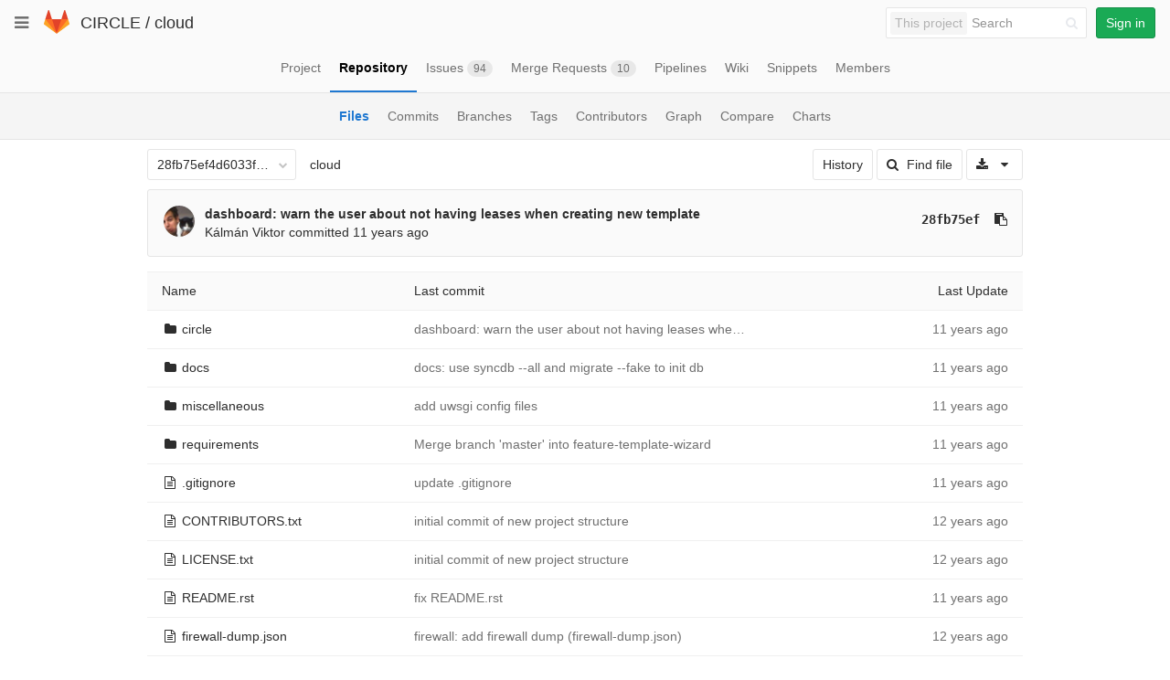

--- FILE ---
content_type: text/javascript; charset=utf-8
request_url: https://git.ik.bme.hu/circle/cloud/refs/28fb75ef4d6033fd225dbacfe1c91625c1adf7a6/logs_tree/?_=1768354783050
body_size: 5628
content:
var row = $("table.table_da39a3ee5e6b4b0d3255bfef95601890afd80709 tr.file_00b7b8118efde44c546b69243ec15b21cd64c9d9");
row.find("td.tree-time-ago").html('<time class=\"js-timeago\" title=\"Apr 30, 2014 2:03pm\" datetime=\"2014-04-30T12:03:15Z\" data-toggle=\"tooltip\" data-placement=\"top\" data-container=\"body\">Apr 30, 2014<\/time>');
row.find("td.tree-commit").html('<span class=\"str-truncated\">\n<a class=\"tree-commit-link\" href=\"/circle/cloud/commit/28fb75ef4d6033fd225dbacfe1c91625c1adf7a6\">dashboard: warn the user about not having leases when creating new template<\/a>\n<\/span>\n');


var row = $("table.table_da39a3ee5e6b4b0d3255bfef95601890afd80709 tr.file_71ab8b6afb1bae3df247e0286da35e0da16564ff");
row.find("td.tree-time-ago").html('<time class=\"js-timeago\" title=\"Apr 18, 2014 10:41am\" datetime=\"2014-04-18T08:41:47Z\" data-toggle=\"tooltip\" data-placement=\"top\" data-container=\"body\">Apr 18, 2014<\/time>');
row.find("td.tree-commit").html('<span class=\"str-truncated\">\n<a class=\"tree-commit-link\" href=\"/circle/cloud/commit/4bf7ec58548410aae38e1c76594903d13da00a2d\">docs: use syncdb --all and migrate --fake to init db<\/a>\n<\/span>\n');


var row = $("table.table_da39a3ee5e6b4b0d3255bfef95601890afd80709 tr.file_a2f3a6c42a8f5a3187dd50e07f85f8e1bbfa9b25");
row.find("td.tree-time-ago").html('<time class=\"js-timeago\" title=\"Apr 21, 2014 7:01pm\" datetime=\"2014-04-21T17:01:22Z\" data-toggle=\"tooltip\" data-placement=\"top\" data-container=\"body\">Apr 21, 2014<\/time>');
row.find("td.tree-commit").html('<span class=\"str-truncated\">\n<a class=\"tree-commit-link\" href=\"/circle/cloud/commit/5d753e300752efa451fca7038b82338bf42899af\">add uwsgi config files<\/a>\n<\/span>\n');


var row = $("table.table_da39a3ee5e6b4b0d3255bfef95601890afd80709 tr.file_ed2eb3742618bb10d3b2ba0231ab69fecc8d716b");
row.find("td.tree-time-ago").html('<time class=\"js-timeago\" title=\"Apr 30, 2014 10:52am\" datetime=\"2014-04-30T08:52:09Z\" data-toggle=\"tooltip\" data-placement=\"top\" data-container=\"body\">Apr 30, 2014<\/time>');
row.find("td.tree-commit").html('<span class=\"str-truncated\">\n<a class=\"tree-commit-link\" href=\"/circle/cloud/commit/5912d4e8fe8c4bde182aae1bf61dc4b33dae53e8\">Merge branch \'master\' into feature-template-wizard<\/a>\n<\/span>\n');


var row = $("table.table_da39a3ee5e6b4b0d3255bfef95601890afd80709 tr.file_a5cc2925ca8258af241be7e5b0381edf30266302");
row.find("td.tree-time-ago").html('<time class=\"js-timeago\" title=\"Apr 21, 2014 6:54pm\" datetime=\"2014-04-21T16:54:59Z\" data-toggle=\"tooltip\" data-placement=\"top\" data-container=\"body\">Apr 21, 2014<\/time>');
row.find("td.tree-commit").html('<span class=\"str-truncated\">\n<a class=\"tree-commit-link\" href=\"/circle/cloud/commit/eb9746e880819d58ddcd161223c868515c905fc1\">update .gitignore<\/a>\n<\/span>\n');


var row = $("table.table_da39a3ee5e6b4b0d3255bfef95601890afd80709 tr.file_e52649720cae1a9f274118fedc067a515b6b9822");
row.find("td.tree-time-ago").html('<time class=\"js-timeago\" title=\"Sep 3, 2013 1:12pm\" datetime=\"2013-09-03T11:12:11Z\" data-toggle=\"tooltip\" data-placement=\"top\" data-container=\"body\">Sep 03, 2013<\/time>');
row.find("td.tree-commit").html('<span class=\"str-truncated\">\n<a class=\"tree-commit-link\" href=\"/circle/cloud/commit/d40a8aad3555dcfa34b3b95afcaf30252f8d977b\">initial commit of new project structure<\/a>\n<\/span>\n');


var row = $("table.table_da39a3ee5e6b4b0d3255bfef95601890afd80709 tr.file_79b82ce9b64a924266619555502f890dd80c83b9");
row.find("td.tree-time-ago").html('<time class=\"js-timeago\" title=\"Sep 3, 2013 1:12pm\" datetime=\"2013-09-03T11:12:11Z\" data-toggle=\"tooltip\" data-placement=\"top\" data-container=\"body\">Sep 03, 2013<\/time>');
row.find("td.tree-commit").html('<span class=\"str-truncated\">\n<a class=\"tree-commit-link\" href=\"/circle/cloud/commit/d40a8aad3555dcfa34b3b95afcaf30252f8d977b\">initial commit of new project structure<\/a>\n<\/span>\n');


var row = $("table.table_da39a3ee5e6b4b0d3255bfef95601890afd80709 tr.file_561b88e19de321ca62c7590bbb350765fb110905");
row.find("td.tree-time-ago").html('<time class=\"js-timeago\" title=\"Mar 4, 2014 11:12am\" datetime=\"2014-03-04T10:12:04Z\" data-toggle=\"tooltip\" data-placement=\"top\" data-container=\"body\">Mar 04, 2014<\/time>');
row.find("td.tree-commit").html('<span class=\"str-truncated\">\n<a class=\"tree-commit-link\" href=\"/circle/cloud/commit/7f3876286e3d5b50b44e7772b8cb5cd68d8667af\">fix README.rst<\/a>\n<\/span>\n');


var row = $("table.table_da39a3ee5e6b4b0d3255bfef95601890afd80709 tr.file_0a4c249d4085dc3834c4f7922f4ca1d7f8fd9c32");
row.find("td.tree-time-ago").html('<time class=\"js-timeago\" title=\"Sep 5, 2013 4:52pm\" datetime=\"2013-09-05T14:52:41Z\" data-toggle=\"tooltip\" data-placement=\"top\" data-container=\"body\">Sep 05, 2013<\/time>');
row.find("td.tree-commit").html('<span class=\"str-truncated\">\n<a class=\"tree-commit-link\" href=\"/circle/cloud/commit/19ff5063ca9390e83d77a49a45df7e8c3ae0c79f\">firewall: add firewall dump (firewall-dump.json)<\/a>\n<\/span>\n');


var row = $("table.table_da39a3ee5e6b4b0d3255bfef95601890afd80709 tr.file_19359a61ae2446b51b549167b014da2fcf265768");
row.find("td.tree-time-ago").html('<time class=\"js-timeago\" title=\"Apr 24, 2014 4:14pm\" datetime=\"2014-04-24T14:14:16Z\" data-toggle=\"tooltip\" data-placement=\"top\" data-container=\"body\">Apr 24, 2014<\/time>');
row.find("td.tree-commit").html('<span class=\"str-truncated\">\n<a class=\"tree-commit-link\" href=\"/circle/cloud/commit/4e09cdabd54790c6ac408e88492c419bffb8bb4e\">requirements: sort<\/a>\n<\/span>\n');


gl.utils.localTimeAgo($('.js-timeago', 'table.table_da39a3ee5e6b4b0d3255bfef95601890afd80709 tbody'));

